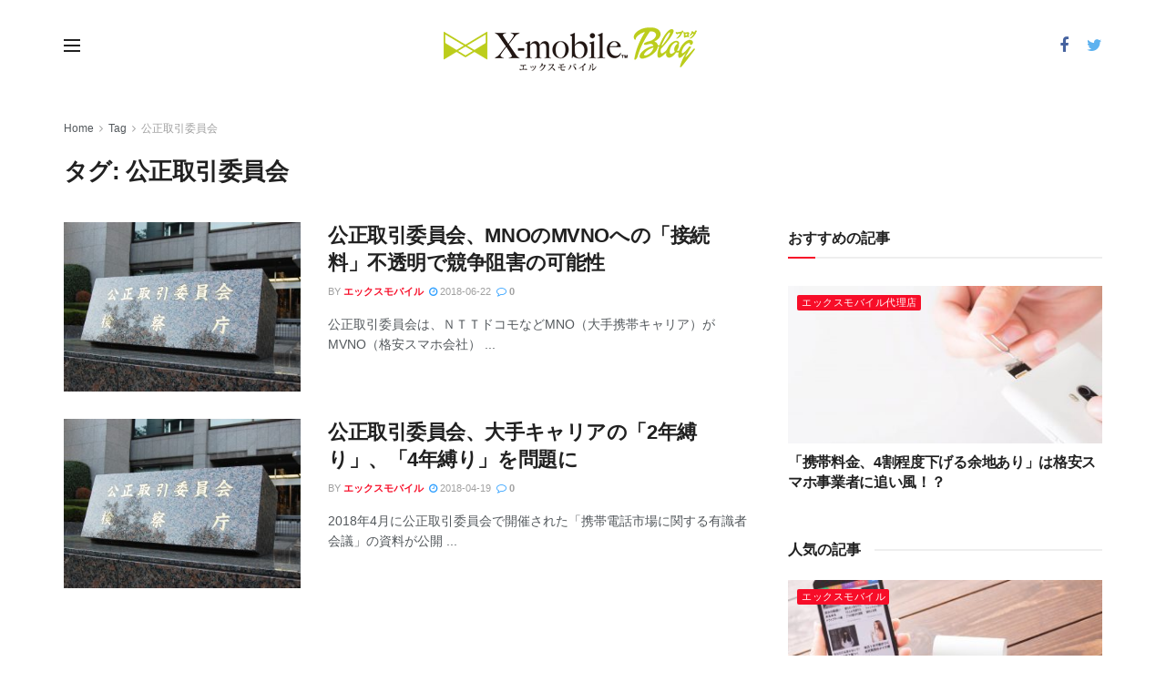

--- FILE ---
content_type: text/html; charset=UTF-8
request_url: https://blog.xmobile.ne.jp/tag/fair-trade-commission/
body_size: 13745
content:
<!doctype html>
<!--[if lt IE 7]> <html class="no-js lt-ie9 lt-ie8 lt-ie7" lang="ja"> <![endif]-->
<!--[if IE 7]>    <html class="no-js lt-ie9 lt-ie8" lang="ja"> <![endif]-->
<!--[if IE 8]>    <html class="no-js lt-ie9" lang="ja"> <![endif]-->
<!--[if IE 9]>    <html class="no-js lt-ie10" lang="ja"> <![endif]-->
<!--[if gt IE 8]><!--> <html class="no-js" lang="ja"> <!--<![endif]-->
<head>
<!-- Google Tag Manager -->
<script>(function(w,d,s,l,i){w[l]=w[l]||[];w[l].push({'gtm.start':new Date().getTime(),event:'gtm.js'});var f=d.getElementsByTagName(s)[0],j=d.createElement(s),dl=l!='dataLayer'?'&l='+l:'';j.async=true;j.src='https://www.googletagmanager.com/gtm.js?id='+i+dl;f.parentNode.insertBefore(j,f);})(window,document,'script','dataLayer','GTM-K4DJM89');</script>
<!-- End Google Tag Manager -->
    <meta http-equiv="Content-Type" content="text/html; charset=UTF-8"/>
    <meta name='viewport' content='width=device-width, initial-scale=1, user-scalable=yes'/>
    <link rel="profile" href="http://gmpg.org/xfn/11"/>
    <link rel="pingback" href="https://blog.xmobile.ne.jp/xmlrpc.php"/>
    <title>公正取引委員会 | エックスモバイルブログ</title>
<meta property="og:type" content="website">
<meta property="og:title" content="公正取引委員会 &#8211; エックスモバイルブログ">
<meta property="og:site_name" content="エックスモバイルブログ">
<meta property="og:url" content="https://blog.xmobile.ne.jp/tag/fair-trade-commission">
<meta name="twitter:card" content="summary">
<meta name="twitter:title" content="公正取引委員会 &#8211; エックスモバイルブログ">
<meta name="twitter:description" content="">
<meta name="twitter:url" content="https://blog.xmobile.ne.jp/tag/fair-trade-commission">
<meta name="twitter:site" content="https://twitter.com/Xmobile_support">
            <script type="text/javascript">var jnews_ajax_url='https://blog.xmobile.ne.jp/?ajax-request=jnews';</script>
            
<!-- All in One SEO Pack 2.10.1 by Michael Torbert of Semper Fi Web Design[1113,1147] -->
<meta name="robots" content="noindex,follow"/>

<link rel="canonical" href="https://blog.xmobile.ne.jp/tag/fair-trade-commission/"/>
<!-- /all in one seo pack -->
<link rel='dns-prefetch' href='//s0.wp.com'/>
<link rel='dns-prefetch' href='//secure.gravatar.com'/>
<link rel='dns-prefetch' href='//s.w.org'/>
<link rel="alternate" type="application/rss+xml" title="エックスモバイルブログ &raquo; フィード" href="https://blog.xmobile.ne.jp/feed/"/>
<link rel="alternate" type="application/rss+xml" title="エックスモバイルブログ &raquo; コメントフィード" href="https://blog.xmobile.ne.jp/comments/feed/"/>
<link rel="alternate" type="application/rss+xml" title="エックスモバイルブログ &raquo; 公正取引委員会 タグのフィード" href="https://blog.xmobile.ne.jp/tag/fair-trade-commission/feed/"/>
<!-- This site uses the Google Analytics by MonsterInsights plugin v7.10.0 - Using Analytics tracking - https://www.monsterinsights.com/ -->
<!-- Note: MonsterInsights is not currently configured on this site. The site owner needs to authenticate with Google Analytics in the MonsterInsights settings panel. -->
<!-- No UA code set -->
<!-- / Google Analytics by MonsterInsights -->
		<script type="text/javascript">window._wpemojiSettings={"baseUrl":"https:\/\/s.w.org\/images\/core\/emoji\/11\/72x72\/","ext":".png","svgUrl":"https:\/\/s.w.org\/images\/core\/emoji\/11\/svg\/","svgExt":".svg","source":{"concatemoji":"https:\/\/blog.xmobile.ne.jp\/wp-includes\/js\/wp-emoji-release.min.js?ver=4.9.26"}};!function(e,a,t){var n,r,o,i=a.createElement("canvas"),p=i.getContext&&i.getContext("2d");function s(e,t){var a=String.fromCharCode;p.clearRect(0,0,i.width,i.height),p.fillText(a.apply(this,e),0,0);e=i.toDataURL();return p.clearRect(0,0,i.width,i.height),p.fillText(a.apply(this,t),0,0),e===i.toDataURL()}function c(e){var t=a.createElement("script");t.src=e,t.defer=t.type="text/javascript",a.getElementsByTagName("head")[0].appendChild(t)}for(o=Array("flag","emoji"),t.supports={everything:!0,everythingExceptFlag:!0},r=0;r<o.length;r++)t.supports[o[r]]=function(e){if(!p||!p.fillText)return!1;switch(p.textBaseline="top",p.font="600 32px Arial",e){case"flag":return s([55356,56826,55356,56819],[55356,56826,8203,55356,56819])?!1:!s([55356,57332,56128,56423,56128,56418,56128,56421,56128,56430,56128,56423,56128,56447],[55356,57332,8203,56128,56423,8203,56128,56418,8203,56128,56421,8203,56128,56430,8203,56128,56423,8203,56128,56447]);case"emoji":return!s([55358,56760,9792,65039],[55358,56760,8203,9792,65039])}return!1}(o[r]),t.supports.everything=t.supports.everything&&t.supports[o[r]],"flag"!==o[r]&&(t.supports.everythingExceptFlag=t.supports.everythingExceptFlag&&t.supports[o[r]]);t.supports.everythingExceptFlag=t.supports.everythingExceptFlag&&!t.supports.flag,t.DOMReady=!1,t.readyCallback=function(){t.DOMReady=!0},t.supports.everything||(n=function(){t.readyCallback()},a.addEventListener?(a.addEventListener("DOMContentLoaded",n,!1),e.addEventListener("load",n,!1)):(e.attachEvent("onload",n),a.attachEvent("onreadystatechange",function(){"complete"===a.readyState&&t.readyCallback()})),(n=t.source||{}).concatemoji?c(n.concatemoji):n.wpemoji&&n.twemoji&&(c(n.twemoji),c(n.wpemoji)))}(window,document,window._wpemojiSettings);</script>
		<style type="text/css">img.wp-smiley,img.emoji{display:inline!important;border:none!important;box-shadow:none!important;height:1em!important;width:1em!important;margin:0 .07em!important;vertical-align:-.1em!important;background:none!important;padding:0!important}</style>
<link rel='stylesheet' id='contact-form-7-css' href='https://blog.xmobile.ne.jp/wp-content/plugins/contact-form-7/includes/css/styles.css?ver=5.1.1' type='text/css' media='all'/>
<link rel='stylesheet' id='toc-screen-css' href='https://blog.xmobile.ne.jp/wp-content/plugins/table-of-contents-plus/screen.min.css?ver=1509' type='text/css' media='all'/>
<link rel='stylesheet' id='wpt-twitter-feed-css' href='https://blog.xmobile.ne.jp/wp-content/plugins/wp-to-twitter/css/twitter-feed.css?ver=4.9.26' type='text/css' media='all'/>
<link rel='stylesheet' id='jnews-parent-style-css' href='https://blog.xmobile.ne.jp/wp-content/themes/jnews/style.css?ver=4.9.26' type='text/css' media='all'/>
<link rel='stylesheet' id='mediaelement-css' href='https://blog.xmobile.ne.jp/wp-includes/js/mediaelement/mediaelementplayer-legacy.min.css?ver=4.2.6-78496d1' type='text/css' media='all'/>
<link rel='stylesheet' id='wp-mediaelement-css' href='https://blog.xmobile.ne.jp/wp-includes/js/mediaelement/wp-mediaelement.min.css?ver=4.9.26' type='text/css' media='all'/>
<link rel='stylesheet' id='jnews-frontend-css' href='https://blog.xmobile.ne.jp/wp-content/themes/jnews/assets/dist/frontend.min.css?ver=1.0.0' type='text/css' media='all'/>
<link rel='stylesheet' id='jnews-style-css' href='https://blog.xmobile.ne.jp/wp-content/themes/xmobile-blog/style.css?ver=1.0.0' type='text/css' media='all'/>
<link rel='stylesheet' id='jnews-scheme-css' href='https://blog.xmobile.ne.jp/wp-content/themes/jnews/data/import/viral/scheme.css?ver=1.0.0' type='text/css' media='all'/>
<link rel='stylesheet' id='jnews-dynamic-style-css' href='https://blog.xmobile.ne.jp/wp-content/uploads/jnews/jnews-WKbFOwehvD.css?ver=4.9.26' type='text/css' media='all'/>
<link rel='stylesheet' id='jetpack_css-css' href='https://blog.xmobile.ne.jp/wp-content/plugins/jetpack/css/jetpack.css?ver=6.9.4' type='text/css' media='all'/>
<script type='text/javascript' src='https://blog.xmobile.ne.jp/wp-includes/js/jquery/jquery.js?ver=1.12.4'></script>
<script type='text/javascript' src='https://blog.xmobile.ne.jp/wp-includes/js/jquery/jquery-migrate.min.js?ver=1.4.1'></script>
<script type='text/javascript'>var mejsL10n={"language":"ja","strings":{"mejs.install-flash":"\u3054\u5229\u7528\u306e\u30d6\u30e9\u30a6\u30b6\u30fc\u306f Flash Player \u304c\u7121\u52b9\u306b\u306a\u3063\u3066\u3044\u308b\u304b\u3001\u30a4\u30f3\u30b9\u30c8\u30fc\u30eb\u3055\u308c\u3066\u3044\u307e\u305b\u3093\u3002Flash Player \u30d7\u30e9\u30b0\u30a4\u30f3\u3092\u6709\u52b9\u306b\u3059\u308b\u304b\u3001\u6700\u65b0\u30d0\u30fc\u30b8\u30e7\u30f3\u3092 https:\/\/get.adobe.com\/jp\/flashplayer\/ \u304b\u3089\u30a4\u30f3\u30b9\u30c8\u30fc\u30eb\u3057\u3066\u304f\u3060\u3055\u3044\u3002","mejs.fullscreen-off":"\u30d5\u30eb\u30b9\u30af\u30ea\u30fc\u30f3\u3092\u30aa\u30d5","mejs.fullscreen-on":"\u30d5\u30eb\u30b9\u30af\u30ea\u30fc\u30f3","mejs.download-video":"\u52d5\u753b\u3092\u30c0\u30a6\u30f3\u30ed\u30fc\u30c9","mejs.fullscreen":"\u30d5\u30eb\u30b9\u30af\u30ea\u30fc\u30f3","mejs.time-jump-forward":["1\u79d2\u9032\u3080","%1\u79d2\u9032\u3080"],"mejs.loop":"\u30eb\u30fc\u30d7\u5207\u308a\u66ff\u3048","mejs.play":"\u518d\u751f","mejs.pause":"\u505c\u6b62","mejs.close":"\u9589\u3058\u308b","mejs.time-slider":"\u30bf\u30a4\u30e0\u30b9\u30e9\u30a4\u30c0\u30fc","mejs.time-help-text":"1\u79d2\u9032\u3080\u306b\u306f\u5de6\u53f3\u77e2\u5370\u30ad\u30fc\u3092\u300110\u79d2\u9032\u3080\u306b\u306f\u4e0a\u4e0b\u77e2\u5370\u30ad\u30fc\u3092\u4f7f\u3063\u3066\u304f\u3060\u3055\u3044\u3002","mejs.time-skip-back":["1\u79d2\u623b\u308b","%1\u79d2\u623b\u308b"],"mejs.captions-subtitles":"\u30ad\u30e3\u30d7\u30b7\u30e7\u30f3\/\u5b57\u5e55","mejs.captions-chapters":"\u30c1\u30e3\u30d7\u30bf\u30fc","mejs.none":"\u306a\u3057","mejs.mute-toggle":"\u30df\u30e5\u30fc\u30c8\u5207\u308a\u66ff\u3048","mejs.volume-help-text":"\u30dc\u30ea\u30e5\u30fc\u30e0\u8abf\u7bc0\u306b\u306f\u4e0a\u4e0b\u77e2\u5370\u30ad\u30fc\u3092\u4f7f\u3063\u3066\u304f\u3060\u3055\u3044\u3002","mejs.unmute":"\u30df\u30e5\u30fc\u30c8\u89e3\u9664","mejs.mute":"\u30df\u30e5\u30fc\u30c8","mejs.volume-slider":"\u30dc\u30ea\u30e5\u30fc\u30e0\u30b9\u30e9\u30a4\u30c0\u30fc","mejs.video-player":"\u52d5\u753b\u30d7\u30ec\u30fc\u30e4\u30fc","mejs.audio-player":"\u97f3\u58f0\u30d7\u30ec\u30fc\u30e4\u30fc","mejs.ad-skip":"\u5e83\u544a\u3092\u30b9\u30ad\u30c3\u30d7","mejs.ad-skip-info":["1\u79d2\u5f8c\u306b\u30b9\u30ad\u30c3\u30d7","%1\u79d2\u5f8c\u306b\u30b9\u30ad\u30c3\u30d7"],"mejs.source-chooser":"\u30bd\u30fc\u30b9\u306e\u9078\u629e","mejs.stop":"\u505c\u6b62","mejs.speed-rate":"\u901f\u5ea6\u7387","mejs.live-broadcast":"\u751f\u653e\u9001","mejs.afrikaans":"\u30a2\u30d5\u30ea\u30ab\u30fc\u30f3\u30b9\u8a9e","mejs.albanian":"\u30a2\u30eb\u30d0\u30cb\u30a2\u8a9e","mejs.arabic":"\u30a2\u30e9\u30d3\u30a2\u8a9e","mejs.belarusian":"\u30d9\u30e9\u30eb\u30fc\u30b7\u8a9e","mejs.bulgarian":"\u30d6\u30eb\u30ac\u30ea\u30a2\u8a9e","mejs.catalan":"\u30ab\u30bf\u30ed\u30cb\u30a2\u8a9e","mejs.chinese":"\u4e2d\u56fd\u8a9e","mejs.chinese-simplified":"\u4e2d\u56fd\u8a9e (\u7c21\u4f53\u5b57)","mejs.chinese-traditional":"\u4e2d\u56fd\u8a9e (\u7e41\u4f53\u5b57)","mejs.croatian":"\u30af\u30ed\u30a2\u30c1\u30a2\u8a9e","mejs.czech":"\u30c1\u30a7\u30b3\u8a9e","mejs.danish":"\u30c7\u30f3\u30de\u30fc\u30af\u8a9e","mejs.dutch":"\u30aa\u30e9\u30f3\u30c0\u8a9e","mejs.english":"\u82f1\u8a9e","mejs.estonian":"\u30a8\u30b9\u30c8\u30cb\u30a2\u8a9e","mejs.filipino":"\u30d5\u30a3\u30ea\u30d4\u30f3\u8a9e","mejs.finnish":"\u30d5\u30a3\u30f3\u30e9\u30f3\u30c9\u8a9e","mejs.french":"\u30d5\u30e9\u30f3\u30b9\u8a9e","mejs.galician":"\u30ac\u30ea\u30b7\u30a2\u8a9e","mejs.german":"\u30c9\u30a4\u30c4\u8a9e","mejs.greek":"\u30ae\u30ea\u30b7\u30e3\u8a9e","mejs.haitian-creole":"\u30cf\u30a4\u30c1\u8a9e","mejs.hebrew":"\u30d8\u30d6\u30e9\u30a4\u8a9e","mejs.hindi":"\u30d2\u30f3\u30c7\u30a3\u30fc\u8a9e","mejs.hungarian":"\u30cf\u30f3\u30ac\u30ea\u30fc\u8a9e","mejs.icelandic":"\u30a2\u30a4\u30b9\u30e9\u30f3\u30c9\u8a9e","mejs.indonesian":"\u30a4\u30f3\u30c9\u30cd\u30b7\u30a2\u8a9e","mejs.irish":"\u30a2\u30a4\u30eb\u30e9\u30f3\u30c9\u8a9e","mejs.italian":"\u30a4\u30bf\u30ea\u30a2\u8a9e","mejs.japanese":"\u65e5\u672c\u8a9e","mejs.korean":"\u97d3\u56fd\u8a9e","mejs.latvian":"\u30e9\u30c8\u30d3\u30a2\u8a9e","mejs.lithuanian":"\u30ea\u30c8\u30a2\u30cb\u30a2\u8a9e","mejs.macedonian":"\u30de\u30b1\u30c9\u30cb\u30a2\u8a9e","mejs.malay":"\u30de\u30ec\u30fc\u8a9e","mejs.maltese":"\u30de\u30eb\u30bf\u8a9e","mejs.norwegian":"\u30ce\u30eb\u30a6\u30a7\u30fc\u8a9e","mejs.persian":"\u30da\u30eb\u30b7\u30a2\u8a9e","mejs.polish":"\u30dd\u30fc\u30e9\u30f3\u30c9\u8a9e","mejs.portuguese":"\u30dd\u30eb\u30c8\u30ac\u30eb\u8a9e","mejs.romanian":"\u30eb\u30fc\u30de\u30cb\u30a2\u8a9e","mejs.russian":"\u30ed\u30b7\u30a2\u8a9e","mejs.serbian":"\u30bb\u30eb\u30d3\u30a2\u8a9e","mejs.slovak":"\u30b9\u30ed\u30d0\u30ad\u30a2\u8a9e","mejs.slovenian":"\u30b9\u30ed\u30d9\u30cb\u30a2\u8a9e","mejs.spanish":"\u30b9\u30da\u30a4\u30f3\u8a9e","mejs.swahili":"\u30b9\u30ef\u30d2\u30ea\u8a9e","mejs.swedish":"\u30b9\u30a6\u30a7\u30fc\u30c7\u30f3\u8a9e","mejs.tagalog":"\u30bf\u30ac\u30ed\u30b0\u8a9e","mejs.thai":"\u30bf\u30a4\u8a9e","mejs.turkish":"\u30c8\u30eb\u30b3\u8a9e","mejs.ukrainian":"\u30a6\u30af\u30e9\u30a4\u30ca\u8a9e","mejs.vietnamese":"\u30d9\u30c8\u30ca\u30e0\u8a9e","mejs.welsh":"\u30a6\u30a7\u30fc\u30eb\u30ba\u8a9e","mejs.yiddish":"\u30a4\u30c7\u30a3\u30c3\u30b7\u30e5\u8a9e"}};</script>
<script type='text/javascript' src='https://blog.xmobile.ne.jp/wp-includes/js/mediaelement/mediaelement-and-player.min.js?ver=4.2.6-78496d1'></script>
<script type='text/javascript' src='https://blog.xmobile.ne.jp/wp-includes/js/mediaelement/mediaelement-migrate.min.js?ver=4.9.26'></script>
<script type='text/javascript'>//<![CDATA[
var _wpmejsSettings={"pluginPath":"\/wp-includes\/js\/mediaelement\/","classPrefix":"mejs-","stretching":"responsive"};
//]]></script>
<link rel='https://api.w.org/' href='https://blog.xmobile.ne.jp/wp-json/'/>
<link rel="EditURI" type="application/rsd+xml" title="RSD" href="https://blog.xmobile.ne.jp/xmlrpc.php?rsd"/>
<link rel="wlwmanifest" type="application/wlwmanifest+xml" href="https://blog.xmobile.ne.jp/wp-includes/wlwmanifest.xml"/> 
<meta name="generator" content="WordPress 4.9.26"/>
<style type="text/css">div#toc_container{width:100%}</style>
<link rel='dns-prefetch' href='//v0.wordpress.com'/>
<style type='text/css'>img#wpstats{display:none}</style><meta name="generator" content="Powered by WPBakery Page Builder - drag and drop page builder for WordPress."/>
<!--[if lte IE 9]><link rel="stylesheet" type="text/css" href="https://blog.xmobile.ne.jp/wp-content/plugins/js_composer/assets/css/vc_lte_ie9.min.css" media="screen"><![endif]--><script type='application/ld+json'>{"@context":"http:\/\/schema.org","@type":"WebSite","@id":"https:\/\/blog.xmobile.ne.jp\/#website","url":"https:\/\/blog.xmobile.ne.jp\/","name":"","potentialAction":{"@type":"SearchAction","target":"https:\/\/blog.xmobile.ne.jp\/?s={search_term_string}","query-input":"required name=search_term_string"}}</script>
<link rel="icon" href="https://s3-ap-northeast-1.amazonaws.com/blog.xmobile.ne.jp/wp-content/uploads/2018/02/09204206/cropped-icon-32x32.png" sizes="32x32"/>
<link rel="icon" href="https://s3-ap-northeast-1.amazonaws.com/blog.xmobile.ne.jp/wp-content/uploads/2018/02/09204206/cropped-icon-192x192.png" sizes="192x192"/>
<link rel="apple-touch-icon-precomposed" href="https://s3-ap-northeast-1.amazonaws.com/blog.xmobile.ne.jp/wp-content/uploads/2018/02/09204206/cropped-icon-180x180.png"/>
<meta name="msapplication-TileImage" content="https://s3-ap-northeast-1.amazonaws.com/blog.xmobile.ne.jp/wp-content/uploads/2018/02/09204206/cropped-icon-270x270.png"/>
			<style type="text/css" id="wp-custom-css">.entry-content table{color:#000}</style>
		<noscript><style type="text/css">.wpb_animate_when_almost_visible{opacity:1}</style></noscript></head>
<body class="archive tag tag-fair-trade-commission tag-89 jnews jsc_normal wpb-js-composer js-comp-ver-5.4.7 vc_responsive">
<!-- Google Tag Manager (noscript) -->
<noscript><iframe src="https://www.googletagmanager.com/ns.html?id=GTM-K4DJM89" height="0" width="0" style="display:none;visibility:hidden"></iframe></noscript>
<!-- End Google Tag Manager (noscript) -->

    

    <div class="jeg_ad jeg_ad_top jnews_header_top_ads">
        <div class='ads-wrapper  '></div>    </div>

    <!-- The Main Wrapper
    ============================================= -->
    <div class="jeg_viewport">

        
        <div class="jeg_header_wrapper">
            <div class="jeg_header_instagram_wrapper">
    </div>

<!-- HEADER -->
<div class="jeg_header normal">
    <div class="jeg_midbar jeg_container normal">
    <div class="container">
        <div class="jeg_nav_row">
            
                <div class="jeg_nav_col jeg_nav_left jeg_nav_normal">
                    <div class="item_wrap jeg_nav_alignleft">
                        <div class="jeg_nav_item jeg_nav_icon">
    <a href="#" class="toggle_btn jeg_mobile_toggle">
    	<span></span><span></span><span></span>
    </a>
</div>                    </div>
                </div>

                
                <div class="jeg_nav_col jeg_nav_center jeg_nav_grow">
                    <div class="item_wrap jeg_nav_aligncenter">
                        <div class="jeg_nav_item jeg_logo jeg_desktop_logo">
			<div class="site-title">
	    	<a href="https://blog.xmobile.ne.jp/" style="padding: 0 0 0 0;">
	    	    <img src="https://s3-ap-northeast-1.amazonaws.com/blog.xmobile.ne.jp/wp-content/uploads/2018/02/09213543/blog-logo.png" srcset="https://s3-ap-northeast-1.amazonaws.com/blog.xmobile.ne.jp/wp-content/uploads/2018/02/09213543/blog-logo.png 1x, https://s3-ap-northeast-1.amazonaws.com/blog.xmobile.ne.jp/wp-content/uploads/2018/02/09213525/blog-logo%402x1.png 2x" alt="エックスモバイルブログ">	    	</a>
	    </div>
	</div>                    </div>
                </div>

                
                <div class="jeg_nav_col jeg_nav_right jeg_nav_normal">
                    <div class="item_wrap jeg_nav_aligncenter">
                        <div class="jeg_nav_item socials_widget jeg_social_icon_block nobg">
    <a href="https://www.facebook.com/Japan.X.Mobile/" target='_blank' class="jeg_facebook"><i class="fa fa-facebook"></i> </a><a href="https://twitter.com/Xmobile_support" target='_blank' class="jeg_twitter"><i class="fa fa-twitter"></i> </a></div>                    </div>
                </div>

                        </div>
    </div>
</div></div><!-- /.jeg_header -->        </div>

        <div class="jeg_header_sticky">
            <div class="sticky_blankspace"></div>
<div class="jeg_header normal">
    <div class="jeg_container">
        <div data-mode="scroll" class="jeg_stickybar jeg_navbar jeg_navbar_wrapper jeg_navbar_normal jeg_navbar_normal">
            <div class="container">
    <div class="jeg_nav_row">
        
            <div class="jeg_nav_col jeg_nav_left jeg_nav_grow">
                <div class="item_wrap jeg_nav_alignleft">
                    <div class="jeg_nav_item jeg_mainmenu_wrap"><ul class="jeg_menu jeg_main_menu jeg_menu_style_1"><li id="menu-item-56" class="menu-item menu-item-type-post_type menu-item-object-page menu-item-home menu-item-56 bgnav"><a href="https://blog.xmobile.ne.jp/">Home</a></li>
<li id="menu-item-673" class="menu-item menu-item-type-taxonomy menu-item-object-category menu-item-673 bgnav"><a href="https://blog.xmobile.ne.jp/category/communications-news/">通信系ニュース</a></li>
<li id="menu-item-1117" class="menu-item menu-item-type-taxonomy menu-item-object-category menu-item-1117 bgnav"><a href="https://blog.xmobile.ne.jp/category/x-mobile/">エックスモバイル</a></li>
<li id="menu-item-79" class="menu-item menu-item-type-taxonomy menu-item-object-category menu-item-79 bgnav"><a href="https://blog.xmobile.ne.jp/category/agency/">エックスモバイル代理店</a></li>
</ul></div>                </div>
            </div>

            
            <div class="jeg_nav_col jeg_nav_center jeg_nav_normal">
                <div class="item_wrap jeg_nav_aligncenter">
                                    </div>
            </div>

            
            <div class="jeg_nav_col jeg_nav_right jeg_nav_normal">
                <div class="item_wrap jeg_nav_alignright">
                    <!-- Search Icon -->
<div class="jeg_nav_item jeg_search_wrapper search_icon jeg_search_popup_expand">
    <a href="#" class="jeg_search_toggle"><i class="fa fa-search"></i></a>
    <form action="https://blog.xmobile.ne.jp/" method="get" class="jeg_search_form" target="_top">
    <input name="s" class="jeg_search_input" placeholder="Search..." type="text" value="" autocomplete="off">
    <button type="submit" class="jeg_search_button btn"><i class="fa fa-search"></i></button>
</form>
<!-- jeg_search_hide with_result no_result -->
<div class="jeg_search_result jeg_search_hide with_result">
    <div class="search-result-wrapper">
    </div>
    <div class="search-link search-noresult">
        No Result    </div>
    <div class="search-link search-all-button">
        <i class="fa fa-search"></i> View All Result    </div>
</div></div>                </div>
            </div>

                </div>
</div>        </div>
    </div>
</div>
        </div>

        <div class="jeg_navbar_mobile_wrapper">
            <div class="jeg_navbar_mobile" data-mode="scroll">
    <div class="jeg_mobile_bottombar jeg_mobile_midbar jeg_container normal">
    <div class="container">
        <div class="jeg_nav_row">
            
                <div class="jeg_nav_col jeg_nav_left jeg_nav_normal">
                    <div class="item_wrap jeg_nav_alignleft">
                        <div class="jeg_nav_item">
    <a href="#" class="toggle_btn jeg_mobile_toggle"><i class="fa fa-bars"></i></a>
</div>                    </div>
                </div>

                
                <div class="jeg_nav_col jeg_nav_center jeg_nav_grow">
                    <div class="item_wrap jeg_nav_aligncenter">
                        <div class="jeg_nav_item jeg_mobile_logo">
			<div class="site-title">
	    	<a href="https://blog.xmobile.ne.jp/">
		        <img src="https://s3-ap-northeast-1.amazonaws.com/blog.xmobile.ne.jp/wp-content/uploads/2018/02/09213543/blog-logo.png" srcset="https://s3-ap-northeast-1.amazonaws.com/blog.xmobile.ne.jp/wp-content/uploads/2018/02/09213543/blog-logo.png 1x, https://s3-ap-northeast-1.amazonaws.com/blog.xmobile.ne.jp/wp-content/uploads/2018/02/09212938/blog-logo%402x.png 2x" alt="エックスモバイルブログ">		    </a>
	    </div>
	</div>                    </div>
                </div>

                
                <div class="jeg_nav_col jeg_nav_right jeg_nav_normal">
                    <div class="item_wrap jeg_nav_alignright">
                        <div class="jeg_nav_item jeg_search_wrapper jeg_search_popup_expand">
    <a href="#" class="jeg_search_toggle"><i class="fa fa-search"></i></a>
	<form action="https://blog.xmobile.ne.jp/" method="get" class="jeg_search_form" target="_top">
    <input name="s" class="jeg_search_input" placeholder="Search..." type="text" value="" autocomplete="off">
    <button type="submit" class="jeg_search_button btn"><i class="fa fa-search"></i></button>
</form>
<!-- jeg_search_hide with_result no_result -->
<div class="jeg_search_result jeg_search_hide with_result">
    <div class="search-result-wrapper">
    </div>
    <div class="search-link search-noresult">
        No Result    </div>
    <div class="search-link search-all-button">
        <i class="fa fa-search"></i> View All Result    </div>
</div></div>                    </div>
                </div>

                        </div>
    </div>
</div></div>
<div class="sticky_blankspace" style="height: 60px;"></div>        </div>

<div class="jeg_main ">
    <div class="jeg_container">
        <div class="jeg_content">
            <div class="jeg_section">
                <div class="container">

                    <div class="jeg_ad jeg_archive jnews_archive_above_content_ads "><div class='ads-wrapper  '></div></div>
                    <div class="jeg_archive_header">
                                                    <div class="jeg_breadcrumbs jeg_breadcrumb_container">
                                <div id="breadcrumbs"><span class="">
                <a href="https://blog.xmobile.ne.jp">Home</a>
            </span><i class="fa fa-angle-right"></i><span class="">
                <a href="">Tag</a>
            </span><i class="fa fa-angle-right"></i><span class="breadcrumb_last_link">
                <a href="https://blog.xmobile.ne.jp/tag/fair-trade-commission/">公正取引委員会</a>
            </span></div>                            </div>
                                                
                        <h1 class="jeg_archive_title">タグ: 公正取引委員会</h1>                                            </div>

                    <div class="jeg_cat_content row">
                        <div class="jeg_main_content col-sm-8">
                            <div class="jnews_archive_content_wrapper">
                                <div class="jeg_postblock_3 jeg_postblock jeg_col_2o3">
                <div class="jeg_block_container">
                    <div class="jeg_posts jeg_load_more_flag">
                <article class="jeg_post jeg_pl_md_2 post-1018 post type-post status-publish format-standard has-post-thumbnail hentry category-communications-news tag-mno tag-mvno tag-fair-trade-commission tag-connection-fee tag-competition-inhibition">
                <div class="jeg_thumb">
                    
                    <a href="https://blog.xmobile.ne.jp/communications-news/fair-trade-commission-mno-mvno-connection-fee-opacity/"><div class="thumbnail-container animate-lazy  size-715 "><img width="350" height="250" src="https://blog.xmobile.ne.jp/wp-content/themes/jnews/assets/img/jeg-empty.png" class="attachment-jnews-350x250 size-jnews-350x250 lazyload wp-post-image" alt="公正取引委員会" data-src="https://s3-ap-northeast-1.amazonaws.com/blog.xmobile.ne.jp/wp-content/uploads/2018/04/19161900/Fair-Trade-Commission-350x250.jpg" data-sizes="auto" data-srcset="https://s3-ap-northeast-1.amazonaws.com/blog.xmobile.ne.jp/wp-content/uploads/2018/04/19161900/Fair-Trade-Commission-350x250.jpg 350w, https://s3-ap-northeast-1.amazonaws.com/blog.xmobile.ne.jp/wp-content/uploads/2018/04/19161900/Fair-Trade-Commission-120x86.jpg 120w, https://s3-ap-northeast-1.amazonaws.com/blog.xmobile.ne.jp/wp-content/uploads/2018/04/19161900/Fair-Trade-Commission-750x536.jpg 750w, https://s3-ap-northeast-1.amazonaws.com/blog.xmobile.ne.jp/wp-content/uploads/2018/04/19161900/Fair-Trade-Commission-1140x815.jpg 1140w" data-expand="700"/></div></a>
                </div>
                <div class="jeg_postblock_content">
                    <h3 class="jeg_post_title">
                        <a href="https://blog.xmobile.ne.jp/communications-news/fair-trade-commission-mno-mvno-connection-fee-opacity/">公正取引委員会、MNOのMVNOへの「接続料」不透明で競争阻害の可能性</a>
                    </h3>
                    <div class="jeg_post_meta"><div class="jeg_meta_author"><span class="by">by</span> <a href="https://blog.xmobile.ne.jp/author/miyagawa/">エックスモバイル</a></div><div class="jeg_meta_date"><a href="https://blog.xmobile.ne.jp/communications-news/fair-trade-commission-mno-mvno-connection-fee-opacity/"><i class="fa fa-clock-o"></i> 2018-06-22</a></div><div class="jeg_meta_comment"><a href="https://blog.xmobile.ne.jp/communications-news/fair-trade-commission-mno-mvno-connection-fee-opacity/#respond"><i class="fa fa-comment-o"></i> 0</a></div></div>
                    <div class="jeg_post_excerpt">
                        <p>公正取引委員会は、ＮＴＴドコモなどMNO（大手携帯キャリア）がMVNO（格安スマホ会社） ...</p>
                    </div>
                </div>
            </article><article class="jeg_post jeg_pl_md_2 post-722 post type-post status-publish format-standard has-post-thumbnail hentry category-communications-news tag-two-year-contract tag-four-year-contract tag-fair-trade-commission">
                <div class="jeg_thumb">
                    
                    <a href="https://blog.xmobile.ne.jp/communications-news/fair-trade-commission-two-four-year-contract/"><div class="thumbnail-container animate-lazy  size-715 "><img width="350" height="250" src="https://blog.xmobile.ne.jp/wp-content/themes/jnews/assets/img/jeg-empty.png" class="attachment-jnews-350x250 size-jnews-350x250 lazyload wp-post-image" alt="公正取引委員会" data-src="https://s3-ap-northeast-1.amazonaws.com/blog.xmobile.ne.jp/wp-content/uploads/2018/04/19161900/Fair-Trade-Commission-350x250.jpg" data-sizes="auto" data-srcset="https://s3-ap-northeast-1.amazonaws.com/blog.xmobile.ne.jp/wp-content/uploads/2018/04/19161900/Fair-Trade-Commission-350x250.jpg 350w, https://s3-ap-northeast-1.amazonaws.com/blog.xmobile.ne.jp/wp-content/uploads/2018/04/19161900/Fair-Trade-Commission-120x86.jpg 120w, https://s3-ap-northeast-1.amazonaws.com/blog.xmobile.ne.jp/wp-content/uploads/2018/04/19161900/Fair-Trade-Commission-750x536.jpg 750w, https://s3-ap-northeast-1.amazonaws.com/blog.xmobile.ne.jp/wp-content/uploads/2018/04/19161900/Fair-Trade-Commission-1140x815.jpg 1140w" data-expand="700"/></div></a>
                </div>
                <div class="jeg_postblock_content">
                    <h3 class="jeg_post_title">
                        <a href="https://blog.xmobile.ne.jp/communications-news/fair-trade-commission-two-four-year-contract/">公正取引委員会、大手キャリアの「2年縛り」、「4年縛り」を問題に</a>
                    </h3>
                    <div class="jeg_post_meta"><div class="jeg_meta_author"><span class="by">by</span> <a href="https://blog.xmobile.ne.jp/author/miyagawa/">エックスモバイル</a></div><div class="jeg_meta_date"><a href="https://blog.xmobile.ne.jp/communications-news/fair-trade-commission-two-four-year-contract/"><i class="fa fa-clock-o"></i> 2018-04-19</a></div><div class="jeg_meta_comment"><a href="https://blog.xmobile.ne.jp/communications-news/fair-trade-commission-two-four-year-contract/#respond"><i class="fa fa-comment-o"></i> 0</a></div></div>
                    <div class="jeg_post_excerpt">
                        <p>2018年4月に公正取引委員会で開催された「携帯電話市場に関する有識者会議」の資料が公開 ...</p>
                    </div>
                </div>
            </article>
            </div>
                </div>
            </div>                            </div>

                                                    </div>
	                    <div class="jeg_sidebar left jeg_sticky_sidebar col-sm-4">
    <div class="widget widget_jnews_module_block_9" id="jnews_module_block_9-3"><div class="jeg_postblock_9 jeg_postblock jeg_module_hook jeg_pagination_disable jeg_col_1o3 jnews_module_1018_0_6976aec7d5739  normal" data-unique="jnews_module_1018_0_6976aec7d5739">
                <div class="jeg_block_heading jeg_block_heading_6 jeg_subcat_right">
                    <h3 class="jeg_block_title"><span>おすすめの記事</span></h3>
                    
                </div>
                <div class="jeg_block_container">
                
                <div class="jeg_posts_wrap">
                <div class="jeg_posts jeg_load_more_flag">
                    <article class="jeg_post jeg_pl_md_1 post-1748 post type-post status-publish format-standard has-post-thumbnail hentry category-agency tag-496 tag-to-lower tag-space tag-mobile-fee tag-cheap-smartphone-business-operator tag-tail-wind">
                <div class="jeg_thumb">
                    
                    <a href="https://blog.xmobile.ne.jp/agency/mobile-fee-room-lower-about-40boost-cheap-smartphone-operators/"><div class="thumbnail-container animate-lazy  size-500 "><img width="360" height="180" src="https://blog.xmobile.ne.jp/wp-content/themes/jnews/assets/img/jeg-empty.png" class="attachment-jnews-360x180 size-jnews-360x180 lazyload wp-post-image" alt="SIM交換" data-src="https://s3-ap-northeast-1.amazonaws.com/blog.xmobile.ne.jp/wp-content/uploads/2018/12/21130423/SIM-change-360x180.jpg" data-sizes="auto" data-srcset="https://s3-ap-northeast-1.amazonaws.com/blog.xmobile.ne.jp/wp-content/uploads/2018/12/21130423/SIM-change-360x180.jpg 360w, https://s3-ap-northeast-1.amazonaws.com/blog.xmobile.ne.jp/wp-content/uploads/2018/12/21130423/SIM-change-750x375.jpg 750w, https://s3-ap-northeast-1.amazonaws.com/blog.xmobile.ne.jp/wp-content/uploads/2018/12/21130423/SIM-change-1140x570.jpg 1140w" data-expand="700"/></div></a>
                    <div class="jeg_post_category">
                        <span><a href="https://blog.xmobile.ne.jp/category/agency/" class="category-agency">エックスモバイル代理店</a></span>
                    </div>
                </div>
                <div class="jeg_postblock_content">
                    <h3 class="jeg_post_title">
                        <a href="https://blog.xmobile.ne.jp/agency/mobile-fee-room-lower-about-40boost-cheap-smartphone-operators/">「携帯料金、4割程度下げる余地あり」は格安スマホ事業者に追い風！？</a>
                    </h3>
                    <div class="jeg_post_meta"><div class="jeg_meta_date"><a href="https://blog.xmobile.ne.jp/agency/mobile-fee-room-lower-about-40boost-cheap-smartphone-operators/"><i class="fa fa-clock-o"></i> 2018-12-21</a></div></div>
                </div>
            </article>
                </div>
            </div>
                <div class='module-overlay'>
                <div class='preloader_type preloader_dot'>
                    <div class="module-preloader jeg_preloader dot">
                        <span></span><span></span><span></span>
                    </div>
                    <div class="module-preloader jeg_preloader circle">
                        <div class="jnews_preloader_circle_outer">
                            <div class="jnews_preloader_circle_inner"></div>
                        </div>
                    </div>
                    <div class="module-preloader jeg_preloader square">
                        <div class="jeg_square"><div class="jeg_square_inner"></div></div>
                    </div>
                </div>
            </div>
            </div>
            <div class="jeg_block_navigation">
                <div class='navigation_overlay'><div class='module-preloader jeg_preloader'><span></span><span></span><span></span></div></div>
                
                
            </div>
                
                <script>var jnews_module_1018_0_6976aec7d5739={"header_icon":"","first_title":"\u304a\u3059\u3059\u3081\u306e\u8a18\u4e8b","second_title":"","url":"","header_type":"heading_6","header_background":"","header_secondary_background":"","header_text_color":"","header_line_color":"","header_accent_color":"","header_filter_category":"","header_filter_author":"","header_filter_tag":"","header_filter_text":"All","post_type":"post","content_type":"all","number_post":"1","post_offset":"0","unique_content":"disable","include_post":"1748","exclude_post":"","include_category":"","exclude_category":"","include_author":"","include_tag":"","exclude_tag":"","sort_by":"latest","date_format":"default","date_format_custom":"Y\/m\/d","pagination_mode":"disable","pagination_number_post":"1","pagination_scroll_limit":"0","scheme":"normal","column_width":"auto","title_color":"","accent_color":"","alt_color":"","excerpt_color":"","css":"","paged":1,"column_class":"jeg_col_1o3","class":"jnews_block_9"};</script>
            </div></div><div class="widget widget_jnews_module_block_9" id="jnews_module_block_9-1"><div class="jeg_postblock_9 jeg_postblock jeg_module_hook jeg_pagination_disable jeg_col_1o3 jnews_module_1018_1_6976aec7d61d4  normal" data-unique="jnews_module_1018_1_6976aec7d61d4">
                <div class="jeg_block_heading jeg_block_heading_5 jeg_subcat_right">
                    <h3 class="jeg_block_title"><span>人気の記事</span></h3>
                    
                </div>
                <div class="jeg_block_container">
                
                <div class="jeg_posts_wrap">
                <div class="jeg_posts jeg_load_more_flag">
                    <article class="jeg_post jeg_pl_md_1 post-277 post type-post status-publish format-standard has-post-thumbnail hentry category-x-mobile tag-x-mobile tag-xmobile tag-kuchikomi tag-evaluation tag-reputation tag-communication-speed tag-speed tag-slow">
                <div class="jeg_thumb">
                    
                    <a href="https://blog.xmobile.ne.jp/x-mobile/x-mobile-slow-telegraph-speed-word-of-mouth-evaluation/"><div class="thumbnail-container animate-lazy  size-500 "><img width="360" height="180" src="https://blog.xmobile.ne.jp/wp-content/themes/jnews/assets/img/jeg-empty.png" class="attachment-jnews-360x180 size-jnews-360x180 lazyload wp-post-image" alt="エックスモバイルの通信速度を調べてメモする" data-src="https://s3-ap-northeast-1.amazonaws.com/blog.xmobile.ne.jp/wp-content/uploads/2018/02/16182954/xmobileblog07-01-360x180.jpg" data-sizes="auto" data-srcset="https://s3-ap-northeast-1.amazonaws.com/blog.xmobile.ne.jp/wp-content/uploads/2018/02/16182954/xmobileblog07-01-360x180.jpg 360w, https://s3-ap-northeast-1.amazonaws.com/blog.xmobile.ne.jp/wp-content/uploads/2018/02/16182954/xmobileblog07-01-750x375.jpg 750w, https://s3-ap-northeast-1.amazonaws.com/blog.xmobile.ne.jp/wp-content/uploads/2018/02/16182954/xmobileblog07-01-1140x570.jpg 1140w" data-expand="700"/></div></a>
                    <div class="jeg_post_category">
                        <span><a href="https://blog.xmobile.ne.jp/category/x-mobile/" class="category-x-mobile">エックスモバイル</a></span>
                    </div>
                </div>
                <div class="jeg_postblock_content">
                    <h3 class="jeg_post_title">
                        <a href="https://blog.xmobile.ne.jp/x-mobile/x-mobile-slow-telegraph-speed-word-of-mouth-evaluation/">エックスモバイルって遅いの？通信速度はどう？口コミ・評価は？</a>
                    </h3>
                    <div class="jeg_post_meta"><div class="jeg_meta_date"><a href="https://blog.xmobile.ne.jp/x-mobile/x-mobile-slow-telegraph-speed-word-of-mouth-evaluation/"><i class="fa fa-clock-o"></i> 8年 ago</a></div></div>
                </div>
            </article><article class="jeg_post jeg_pl_md_1 post-150 post type-post status-publish format-standard has-post-thumbnail hentry category-x-mobile tag-x-mobile tag-xmobile tag-mosimosiix tag-reputation">
                <div class="jeg_thumb">
                    
                    <a href="https://blog.xmobile.ne.jp/x-mobile/x-mobile-mosimosiix-reputation/"><div class="thumbnail-container animate-lazy  size-500 "><img width="360" height="180" src="https://blog.xmobile.ne.jp/wp-content/themes/jnews/assets/img/jeg-empty.png" class="attachment-jnews-360x180 size-jnews-360x180 lazyload wp-post-image" alt="エックスモバイル（X-mobile）（もしもシークス）の評判をスマホで調べてメモ" data-src="https://s3-ap-northeast-1.amazonaws.com/blog.xmobile.ne.jp/wp-content/uploads/2018/02/13192727/xmobileblog03-01-360x180.jpg" data-sizes="auto" data-srcset="https://s3-ap-northeast-1.amazonaws.com/blog.xmobile.ne.jp/wp-content/uploads/2018/02/13192727/xmobileblog03-01-360x180.jpg 360w, https://s3-ap-northeast-1.amazonaws.com/blog.xmobile.ne.jp/wp-content/uploads/2018/02/13192727/xmobileblog03-01-750x375.jpg 750w, https://s3-ap-northeast-1.amazonaws.com/blog.xmobile.ne.jp/wp-content/uploads/2018/02/13192727/xmobileblog03-01-1140x570.jpg 1140w" data-expand="700"/></div></a>
                    <div class="jeg_post_category">
                        <span><a href="https://blog.xmobile.ne.jp/category/x-mobile/" class="category-x-mobile">エックスモバイル</a></span>
                    </div>
                </div>
                <div class="jeg_postblock_content">
                    <h3 class="jeg_post_title">
                        <a href="https://blog.xmobile.ne.jp/x-mobile/x-mobile-mosimosiix-reputation/">エックスモバイル（X-mobile）（もしもシークス）の評判は？</a>
                    </h3>
                    <div class="jeg_post_meta"><div class="jeg_meta_date"><a href="https://blog.xmobile.ne.jp/x-mobile/x-mobile-mosimosiix-reputation/"><i class="fa fa-clock-o"></i> 8年 ago</a></div></div>
                </div>
            </article><article class="jeg_post jeg_pl_md_1 post-1463 post type-post status-publish format-standard has-post-thumbnail hentry category-communications-news tag-ios12 tag-apps tag-message tag-bug tag-solution">
                <div class="jeg_thumb">
                    
                    <a href="https://blog.xmobile.ne.jp/communications-news/ios12-apps-message-bug-solution/"><div class="thumbnail-container animate-lazy  size-500 "><img width="360" height="180" src="https://blog.xmobile.ne.jp/wp-content/themes/jnews/assets/img/jeg-empty.png" class="attachment-jnews-360x180 size-jnews-360x180 lazyload wp-post-image" alt="imessage-icon-0" data-src="https://s3-ap-northeast-1.amazonaws.com/blog.xmobile.ne.jp/wp-content/uploads/2018/10/07180514/imessage-icon-0-360x180.png" data-sizes="auto" data-srcset="https://s3-ap-northeast-1.amazonaws.com/blog.xmobile.ne.jp/wp-content/uploads/2018/10/07180514/imessage-icon-0-360x180.png 360w, https://s3-ap-northeast-1.amazonaws.com/blog.xmobile.ne.jp/wp-content/uploads/2018/10/07180514/imessage-icon-0-750x375.png 750w" data-expand="700"/></div></a>
                    <div class="jeg_post_category">
                        <span><a href="https://blog.xmobile.ne.jp/category/communications-news/" class="category-communications-news">通信系ニュース</a></span>
                    </div>
                </div>
                <div class="jeg_postblock_content">
                    <h3 class="jeg_post_title">
                        <a href="https://blog.xmobile.ne.jp/communications-news/ios12-apps-message-bug-solution/">iOS12の「メッセージ」アプリが意図しない相手に届く不具合と解決法</a>
                    </h3>
                    <div class="jeg_post_meta"><div class="jeg_meta_date"><a href="https://blog.xmobile.ne.jp/communications-news/ios12-apps-message-bug-solution/"><i class="fa fa-clock-o"></i> 7年 ago</a></div></div>
                </div>
            </article><article class="jeg_post jeg_pl_md_1 post-964 post type-post status-publish format-standard has-post-thumbnail hentry category-communications-news tag-apple tag-ar tag-ios tag-ios12 tag-mesure tag-measuring tag-genuine-apps">
                <div class="jeg_thumb">
                    
                    <a href="https://blog.xmobile.ne.jp/communications-news/apple-ios-12-ar-measure-apps/"><div class="thumbnail-container animate-lazy  size-500 "><img width="360" height="180" src="https://blog.xmobile.ne.jp/wp-content/themes/jnews/assets/img/jeg-empty.png" class="attachment-jnews-360x180 size-jnews-360x180 lazyload wp-post-image" alt="mesure" data-src="https://s3-ap-northeast-1.amazonaws.com/blog.xmobile.ne.jp/wp-content/uploads/2018/06/06181047/mesure-360x180.jpg" data-sizes="auto" data-srcset="https://s3-ap-northeast-1.amazonaws.com/blog.xmobile.ne.jp/wp-content/uploads/2018/06/06181047/mesure-360x180.jpg 360w, https://s3-ap-northeast-1.amazonaws.com/blog.xmobile.ne.jp/wp-content/uploads/2018/06/06181047/mesure-750x375.jpg 750w, https://s3-ap-northeast-1.amazonaws.com/blog.xmobile.ne.jp/wp-content/uploads/2018/06/06181047/mesure-1140x570.jpg 1140w" data-expand="700"/></div></a>
                    <div class="jeg_post_category">
                        <span><a href="https://blog.xmobile.ne.jp/category/communications-news/" class="category-communications-news">通信系ニュース</a></span>
                    </div>
                </div>
                <div class="jeg_postblock_content">
                    <h3 class="jeg_post_title">
                        <a href="https://blog.xmobile.ne.jp/communications-news/apple-ios-12-ar-measure-apps/">iOS 12のAR機能で採寸できる！Apple初の純正アプリ「Measure」発表</a>
                    </h3>
                    <div class="jeg_post_meta"><div class="jeg_meta_date"><a href="https://blog.xmobile.ne.jp/communications-news/apple-ios-12-ar-measure-apps/"><i class="fa fa-clock-o"></i> 8年 ago</a></div></div>
                </div>
            </article><article class="jeg_post jeg_pl_md_1 post-2306 post type-post status-publish format-standard has-post-thumbnail hentry category-communications-news tag-iphone tag-photo tag-accidentally-deleted tag-method tag-accidentally-delete">
                <div class="jeg_thumb">
                    
                    <a href="https://blog.xmobile.ne.jp/communications-news/iphone-photo-accidentally-deleted-method-accidentally-delete/"><div class="thumbnail-container animate-lazy  size-500 "><img width="360" height="180" src="https://blog.xmobile.ne.jp/wp-content/themes/jnews/assets/img/jeg-empty.png" class="attachment-jnews-360x180 size-jnews-360x180 lazyload wp-post-image" alt="Selfie" data-src="https://s3-ap-northeast-1.amazonaws.com/blog.xmobile.ne.jp/wp-content/uploads/2019/06/26161909/Selfie-360x180.jpg" data-sizes="auto" data-srcset="https://s3-ap-northeast-1.amazonaws.com/blog.xmobile.ne.jp/wp-content/uploads/2019/06/26161909/Selfie-360x180.jpg 360w, https://s3-ap-northeast-1.amazonaws.com/blog.xmobile.ne.jp/wp-content/uploads/2019/06/26161909/Selfie-750x375.jpg 750w, https://s3-ap-northeast-1.amazonaws.com/blog.xmobile.ne.jp/wp-content/uploads/2019/06/26161909/Selfie-1140x570.jpg 1140w" data-expand="700"/></div></a>
                    <div class="jeg_post_category">
                        <span><a href="https://blog.xmobile.ne.jp/category/communications-news/" class="category-communications-news">通信系ニュース</a></span>
                    </div>
                </div>
                <div class="jeg_postblock_content">
                    <h3 class="jeg_post_title">
                        <a href="https://blog.xmobile.ne.jp/communications-news/iphone-photo-accidentally-deleted-method-accidentally-delete/">【iPhone】間違って削除してしまった写真を復活させる方法は?</a>
                    </h3>
                    <div class="jeg_post_meta"><div class="jeg_meta_date"><a href="https://blog.xmobile.ne.jp/communications-news/iphone-photo-accidentally-deleted-method-accidentally-delete/"><i class="fa fa-clock-o"></i> 7年 ago</a></div></div>
                </div>
            </article>
                </div>
            </div>
                <div class='module-overlay'>
                <div class='preloader_type preloader_dot'>
                    <div class="module-preloader jeg_preloader dot">
                        <span></span><span></span><span></span>
                    </div>
                    <div class="module-preloader jeg_preloader circle">
                        <div class="jnews_preloader_circle_outer">
                            <div class="jnews_preloader_circle_inner"></div>
                        </div>
                    </div>
                    <div class="module-preloader jeg_preloader square">
                        <div class="jeg_square"><div class="jeg_square_inner"></div></div>
                    </div>
                </div>
            </div>
            </div>
            <div class="jeg_block_navigation">
                <div class='navigation_overlay'><div class='module-preloader jeg_preloader'><span></span><span></span><span></span></div></div>
                
                
            </div>
                
                <script>var jnews_module_1018_1_6976aec7d61d4={"header_icon":"","first_title":"\u4eba\u6c17\u306e\u8a18\u4e8b","second_title":"","url":"","header_type":"heading_5","header_background":"","header_secondary_background":"","header_text_color":"","header_line_color":"","header_accent_color":"","header_filter_category":"","header_filter_author":"","header_filter_tag":"","header_filter_text":"","post_type":"post","content_type":"all","number_post":"5","post_offset":"","unique_content":"disable","include_post":"","exclude_post":"","include_category":"","exclude_category":"","include_author":"","include_tag":"","exclude_tag":"","sort_by":"popular_post_week","date_format":"ago","date_format_custom":"","pagination_mode":"disable","pagination_number_post":"16","pagination_scroll_limit":"","scheme":"normal","column_width":"auto","title_color":"","accent_color":"","alt_color":"","excerpt_color":"","css":"","paged":1,"column_class":"jeg_col_1o3","class":"jnews_block_9"};</script>
            </div></div></div>                    </div>
                </div>
            </div>
        </div>
        <div class="jeg_ad jnews_above_footer_ads "><div class='ads-wrapper  '></div></div>    </div>
</div>


        <div class="footer-holder" id="footer" data-id="footer">
            <div class="jeg_footer jeg_footer_1 dark">
    <div class="jeg_footer_container jeg_container">
        <div class="jeg_footer_content">
            <div class="container">

                <div class="row">
                    <div class="jeg_footer_primary clearfix">
                        <div class="col-md-4 footer_column">
                            <div class="footer_widget widget_jnews_about" id="jnews_about-1">        <div class="jeg_about ">
                            <a class="footer_logo" href="https://blog.xmobile.ne.jp/">
                    <img src="https://s3-ap-northeast-1.amazonaws.com/blog.xmobile.ne.jp/wp-content/uploads/2018/02/13194841/logo-w.png" srcset="https://s3-ap-northeast-1.amazonaws.com/blog.xmobile.ne.jp/wp-content/uploads/2018/02/13194841/logo-w.png 1x, https://s3-ap-northeast-1.amazonaws.com/blog.xmobile.ne.jp/wp-content/uploads/2018/02/13194820/logo-w%402x.png 2x" alt="エックスモバイルブログ" data-pin-no-hover="true">
                </a>
                                                <p>エックスモバイルはNTTドコモ社のネットワークを使用しています。全国各地で安心してご利用頂けます。</p>

                    </div>
</div><div class="footer_widget widget_jnews_social" id="jnews_social-1">
        <div class="jeg_social_wrap jeg_aligncenter">
                            <p>
                    <strong>Follow Us</strong>                </p>
            
            <div class="socials_widget vertical_social  rounded">
                <a href="https://www.facebook.com/Japan.X.Mobile" target="_blank" class="jeg_facebook">
                                            <i class="fa fa-facebook"></i>
                                            <span>Facebook</span>
                                        </a><a href="https://twitter.com/Xmobile_support" target="_blank" class="jeg_twitter">
                                            <i class="fa fa-twitter"></i>
                                            <span>Twitter</span>
                                        </a>            </div>

                    </div>

        </div>                        </div>
                        <div class="col-md-4 footer_column">
                            <div class="footer_widget widget_jnews_recent_news" id="jnews_recent_news-1"><div class="jeg_footer_heading jeg_footer_heading_1"><h3 class="jeg_footer_title"><span>最新の記事</span></h3></div>        <div class="jeg_postblock">
                            <div class="jeg_post jeg_pl_sm post-3233 post type-post status-publish format-standard has-post-thumbnail hentry category-agency tag-x-mobile tag-xmobile tag-open tag-yokkaichi tag-cheap-smartphone">
                    <div class="jeg_thumb">
                                                <a href="https://blog.xmobile.ne.jp/agency/x-mobile-open-cheap-smartphone-yokkaichi/">
                            <div class="thumbnail-container animate-lazy  size-715 "><img width="120" height="86" src="https://blog.xmobile.ne.jp/wp-content/themes/jnews/assets/img/jeg-empty.png" class="attachment-jnews-120x86 size-jnews-120x86 lazyload wp-post-image" alt="三重県に格安スマホのX-mobile四日市店がオープン" data-src="https://s3-ap-northeast-1.amazonaws.com/blog.xmobile.ne.jp/wp-content/uploads/2023/10/23130029/yokkaichiten1-120x86.jpg" data-sizes="auto" data-srcset="https://s3-ap-northeast-1.amazonaws.com/blog.xmobile.ne.jp/wp-content/uploads/2023/10/23130029/yokkaichiten1-120x86.jpg 120w, https://s3-ap-northeast-1.amazonaws.com/blog.xmobile.ne.jp/wp-content/uploads/2023/10/23130029/yokkaichiten1-350x250.jpg 350w, https://s3-ap-northeast-1.amazonaws.com/blog.xmobile.ne.jp/wp-content/uploads/2023/10/23130029/yokkaichiten1-750x536.jpg 750w, https://s3-ap-northeast-1.amazonaws.com/blog.xmobile.ne.jp/wp-content/uploads/2023/10/23130029/yokkaichiten1-1140x815.jpg 1140w" data-expand="700"/></div>                        </a>
                    </div>
                    <div class="jeg_postblock_content">
                        <h3 property="headline" class="jeg_post_title"><a property="url" href="https://blog.xmobile.ne.jp/agency/x-mobile-open-cheap-smartphone-yokkaichi/">三重県に格安スマホのX-mobile四日市店がオープン</a></h3>
                                            <div class="jeg_post_meta">
                            <div property="datePublished" class="jeg_meta_date"><i class="fa fa-clock-o"></i> 2023-10-23</div>
                        </div>
                                        </div>
                </div>
                                <div class="jeg_post jeg_pl_sm post-3227 post type-post status-publish format-standard has-post-thumbnail hentry category-agency tag-x-mobile tag-xmobile tag-open tag-hiroshimahacchoubori tag-cheap-smartphone">
                    <div class="jeg_thumb">
                                                <a href="https://blog.xmobile.ne.jp/agency/x-mobile-open-cheap-smartphone-hiroshimahacchoubori/">
                            <div class="thumbnail-container animate-lazy  size-715 "><img width="120" height="86" src="https://blog.xmobile.ne.jp/wp-content/themes/jnews/assets/img/jeg-empty.png" class="attachment-jnews-120x86 size-jnews-120x86 lazyload wp-post-image" alt="広島県に格安スマホのX-mobile広島八丁堀店がオープン" data-src="https://s3-ap-northeast-1.amazonaws.com/blog.xmobile.ne.jp/wp-content/uploads/2023/10/16120451/hiroshima-hacchoubori-ten1-120x86.jpg" data-sizes="auto" data-srcset="https://s3-ap-northeast-1.amazonaws.com/blog.xmobile.ne.jp/wp-content/uploads/2023/10/16120451/hiroshima-hacchoubori-ten1-120x86.jpg 120w, https://s3-ap-northeast-1.amazonaws.com/blog.xmobile.ne.jp/wp-content/uploads/2023/10/16120451/hiroshima-hacchoubori-ten1-350x250.jpg 350w, https://s3-ap-northeast-1.amazonaws.com/blog.xmobile.ne.jp/wp-content/uploads/2023/10/16120451/hiroshima-hacchoubori-ten1-750x536.jpg 750w, https://s3-ap-northeast-1.amazonaws.com/blog.xmobile.ne.jp/wp-content/uploads/2023/10/16120451/hiroshima-hacchoubori-ten1-1140x815.jpg 1140w" data-expand="700"/></div>                        </a>
                    </div>
                    <div class="jeg_postblock_content">
                        <h3 property="headline" class="jeg_post_title"><a property="url" href="https://blog.xmobile.ne.jp/agency/x-mobile-open-cheap-smartphone-hiroshimahacchoubori/">広島県に格安スマホのX-mobile広島八丁堀店がオープン</a></h3>
                                            <div class="jeg_post_meta">
                            <div property="datePublished" class="jeg_meta_date"><i class="fa fa-clock-o"></i> 2023-10-16</div>
                        </div>
                                        </div>
                </div>
                        </div>
        </div>                        </div>
                        <div class="col-md-4 footer_column">
                            <div class="footer_widget widget_categories" id="categories-3"><div class="jeg_footer_heading jeg_footer_heading_1"><h3 class="jeg_footer_title"><span>カテゴリー</span></h3></div>		<ul>
	<li class="cat-item cat-item-1"><a href="https://blog.xmobile.ne.jp/category/x-mobile/">エックスモバイル</a>
</li>
	<li class="cat-item cat-item-4"><a href="https://blog.xmobile.ne.jp/category/agency/">エックスモバイル代理店</a>
</li>
	<li class="cat-item cat-item-911"><a href="https://blog.xmobile.ne.jp/category/tutorial/">チュートリアル</a>
</li>
	<li class="cat-item cat-item-72"><a href="https://blog.xmobile.ne.jp/category/communications-news/">通信系ニュース</a>
</li>
		</ul>
</div><div class="footer_widget widget_tag_cloud" id="tag_cloud-1"><div class="jeg_footer_heading jeg_footer_heading_1"><h3 class="jeg_footer_title"><span>タグ</span></h3></div><div class="tagcloud"><a href="https://blog.xmobile.ne.jp/tag/two-year-contract/" class="tag-cloud-link tag-link-87 tag-link-position-1" style="font-size: 8.9180327868852pt;" aria-label="2年縛り (5個の項目)">2年縛り</a>
<a href="https://blog.xmobile.ne.jp/tag/four-year-contract/" class="tag-cloud-link tag-link-88 tag-link-position-2" style="font-size: 8pt;" aria-label="4年縛り (4個の項目)">4年縛り</a>
<a href="https://blog.xmobile.ne.jp/tag/2018/" class="tag-cloud-link tag-link-71 tag-link-position-3" style="font-size: 8.9180327868852pt;" aria-label="2018 (5個の項目)">2018</a>
<a href="https://blog.xmobile.ne.jp/tag/ai/" class="tag-cloud-link tag-link-164 tag-link-position-4" style="font-size: 10.295081967213pt;" aria-label="AI (7個の項目)">AI</a>
<a href="https://blog.xmobile.ne.jp/tag/android/" class="tag-cloud-link tag-link-108 tag-link-position-5" style="font-size: 13.16393442623pt;" aria-label="Android (13個の項目)">Android</a>
<a href="https://blog.xmobile.ne.jp/tag/apple/" class="tag-cloud-link tag-link-92 tag-link-position-6" style="font-size: 20.049180327869pt;" aria-label="Apple (55個の項目)">Apple</a>
<a href="https://blog.xmobile.ne.jp/tag/au/" class="tag-cloud-link tag-link-75 tag-link-position-7" style="font-size: 8pt;" aria-label="au (4個の項目)">au</a>
<a href="https://blog.xmobile.ne.jp/tag/ios/" class="tag-cloud-link tag-link-121 tag-link-position-8" style="font-size: 11.901639344262pt;" aria-label="iOS (10個の項目)">iOS</a>
<a href="https://blog.xmobile.ne.jp/tag/ios11-4/" class="tag-cloud-link tag-link-144 tag-link-position-9" style="font-size: 8.9180327868852pt;" aria-label="iOS11.4 (5個の項目)">iOS11.4</a>
<a href="https://blog.xmobile.ne.jp/tag/ios12/" class="tag-cloud-link tag-link-131 tag-link-position-10" style="font-size: 16.032786885246pt;" aria-label="iOS12 (24個の項目)">iOS12</a>
<a href="https://blog.xmobile.ne.jp/tag/iphone/" class="tag-cloud-link tag-link-65 tag-link-position-11" style="font-size: 17.639344262295pt;" aria-label="iPhone (34個の項目)">iPhone</a>
<a href="https://blog.xmobile.ne.jp/tag/iphone-x/" class="tag-cloud-link tag-link-112 tag-link-position-12" style="font-size: 8.9180327868852pt;" aria-label="iPhone X (5個の項目)">iPhone X</a>
<a href="https://blog.xmobile.ne.jp/tag/iphonexr/" class="tag-cloud-link tag-link-299 tag-link-position-13" style="font-size: 10.295081967213pt;" aria-label="iPhoneXR (7個の項目)">iPhoneXR</a>
<a href="https://blog.xmobile.ne.jp/tag/iphonexs/" class="tag-cloud-link tag-link-270 tag-link-position-14" style="font-size: 8pt;" aria-label="iPhoneXS (4個の項目)">iPhoneXS</a>
<a href="https://blog.xmobile.ne.jp/tag/line/" class="tag-cloud-link tag-link-68 tag-link-position-15" style="font-size: 12.360655737705pt;" aria-label="LINE (11個の項目)">LINE</a>
<a href="https://blog.xmobile.ne.jp/tag/mvno/" class="tag-cloud-link tag-link-98 tag-link-position-16" style="font-size: 8pt;" aria-label="MVNO (4個の項目)">MVNO</a>
<a href="https://blog.xmobile.ne.jp/tag/x-mobile/" class="tag-cloud-link tag-link-28 tag-link-position-17" style="font-size: 22pt;" aria-label="X-mobile (82個の項目)">X-mobile</a>
<a href="https://blog.xmobile.ne.jp/tag/kaketai-houdai/" class="tag-cloud-link tag-link-34 tag-link-position-18" style="font-size: 9.7213114754098pt;" aria-label="かけたい放題 (6個の項目)">かけたい放題</a>
<a href="https://blog.xmobile.ne.jp/tag/apps/" class="tag-cloud-link tag-link-48 tag-link-position-19" style="font-size: 13.737704918033pt;" aria-label="アプリ (15個の項目)">アプリ</a>
<a href="https://blog.xmobile.ne.jp/tag/xmobile/" class="tag-cloud-link tag-link-189 tag-link-position-20" style="font-size: 21.885245901639pt;" aria-label="エックスモバイル (80個の項目)">エックスモバイル</a>
<a href="https://blog.xmobile.ne.jp/tag/open/" class="tag-cloud-link tag-link-223 tag-link-position-21" style="font-size: 21.311475409836pt;" aria-label="オープン (72個の項目)">オープン</a>
<a href="https://blog.xmobile.ne.jp/tag/google/" class="tag-cloud-link tag-link-162 tag-link-position-22" style="font-size: 10.868852459016pt;" aria-label="グーグル (8個の項目)">グーグル</a>
<a href="https://blog.xmobile.ne.jp/tag/service/" class="tag-cloud-link tag-link-589 tag-link-position-23" style="font-size: 8.9180327868852pt;" aria-label="サービス (5個の項目)">サービス</a>
<a href="https://blog.xmobile.ne.jp/tag/smartphone/" class="tag-cloud-link tag-link-82 tag-link-position-24" style="font-size: 16.72131147541pt;" aria-label="スマホ (28個の項目)">スマホ</a>
<a href="https://blog.xmobile.ne.jp/tag/smartphone-repair/" class="tag-cloud-link tag-link-252 tag-link-position-25" style="font-size: 18.44262295082pt;" aria-label="スマホ修理 (40個の項目)">スマホ修理</a>
<a href="https://blog.xmobile.ne.jp/tag/smartphone-rate/" class="tag-cloud-link tag-link-261 tag-link-position-26" style="font-size: 9.7213114754098pt;" aria-label="スマホ料金 (6個の項目)">スマホ料金</a>
<a href="https://blog.xmobile.ne.jp/tag/smart-phone/" class="tag-cloud-link tag-link-397 tag-link-position-27" style="font-size: 12.704918032787pt;" aria-label="スマートフォン (12個の項目)">スマートフォン</a>
<a href="https://blog.xmobile.ne.jp/tag/softbank/" class="tag-cloud-link tag-link-76 tag-link-position-28" style="font-size: 8.9180327868852pt;" aria-label="ソフトバンク (5個の項目)">ソフトバンク</a>
<a href="https://blog.xmobile.ne.jp/tag/docomo/" class="tag-cloud-link tag-link-157 tag-link-position-29" style="font-size: 10.868852459016pt;" aria-label="ドコモ (8個の項目)">ドコモ</a>
<a href="https://blog.xmobile.ne.jp/tag/battery/" class="tag-cloud-link tag-link-145 tag-link-position-30" style="font-size: 12.360655737705pt;" aria-label="バッテリー (11個の項目)">バッテリー</a>
<a href="https://blog.xmobile.ne.jp/tag/public-beta/" class="tag-cloud-link tag-link-175 tag-link-position-31" style="font-size: 9.7213114754098pt;" aria-label="パブリックベータ (6個の項目)">パブリックベータ</a>
<a href="https://blog.xmobile.ne.jp/tag/huawei/" class="tag-cloud-link tag-link-362 tag-link-position-32" style="font-size: 8.9180327868852pt;" aria-label="ファーウェイ (5個の項目)">ファーウェイ</a>
<a href="https://blog.xmobile.ne.jp/tag/beta/" class="tag-cloud-link tag-link-253 tag-link-position-33" style="font-size: 8.9180327868852pt;" aria-label="ベータ (5個の項目)">ベータ</a>
<a href="https://blog.xmobile.ne.jp/tag/beta-version/" class="tag-cloud-link tag-link-212 tag-link-position-34" style="font-size: 9.7213114754098pt;" aria-label="ベータ版 (6個の項目)">ベータ版</a>
<a href="https://blog.xmobile.ne.jp/tag/new-release/" class="tag-cloud-link tag-link-207 tag-link-position-35" style="font-size: 15.573770491803pt;" aria-label="リリース (22個の項目)">リリース</a>
<a href="https://blog.xmobile.ne.jp/tag/price-cut/" class="tag-cloud-link tag-link-373 tag-link-position-36" style="font-size: 8.9180327868852pt;" aria-label="値下げ (5個の項目)">値下げ</a>
<a href="https://blog.xmobile.ne.jp/tag/video/" class="tag-cloud-link tag-link-297 tag-link-position-37" style="font-size: 8pt;" aria-label="動画 (4個の項目)">動画</a>
<a href="https://blog.xmobile.ne.jp/tag/subscription/" class="tag-cloud-link tag-link-128 tag-link-position-38" style="font-size: 9.7213114754098pt;" aria-label="定期購読 (6個の項目)">定期購読</a>
<a href="https://blog.xmobile.ne.jp/tag/method/" class="tag-cloud-link tag-link-348 tag-link-position-39" style="font-size: 9.7213114754098pt;" aria-label="方法 (6個の項目)">方法</a>
<a href="https://blog.xmobile.ne.jp/tag/kakuyasu-sim/" class="tag-cloud-link tag-link-41 tag-link-position-40" style="font-size: 9.7213114754098pt;" aria-label="格安sim (6個の項目)">格安sim</a>
<a href="https://blog.xmobile.ne.jp/tag/cheap-smartphone/" class="tag-cloud-link tag-link-42 tag-link-position-41" style="font-size: 21.540983606557pt;" aria-label="格安スマホ (75個の項目)">格安スマホ</a>
<a href="https://blog.xmobile.ne.jp/tag/announcement/" class="tag-cloud-link tag-link-303 tag-link-position-42" style="font-size: 8pt;" aria-label="発表 (4個の項目)">発表</a>
<a href="https://blog.xmobile.ne.jp/tag/ministry-of-public-management/" class="tag-cloud-link tag-link-83 tag-link-position-43" style="font-size: 13.508196721311pt;" aria-label="総務省 (14個の項目)">総務省</a>
<a href="https://blog.xmobile.ne.jp/tag/scam-apps/" class="tag-cloud-link tag-link-129 tag-link-position-44" style="font-size: 9.7213114754098pt;" aria-label="詐欺アプリ (6個の項目)">詐欺アプリ</a>
<a href="https://blog.xmobile.ne.jp/tag/reputation/" class="tag-cloud-link tag-link-201 tag-link-position-45" style="font-size: 8.9180327868852pt;" aria-label="評判 (5個の項目)">評判</a></div>
</div>                        </div>
                    </div>
                </div>


                
                <div class="jeg_footer_secondary clearfix">

                    <!-- secondary footer right -->

                    <div class="footer_right">

                        <ul class="jeg_menu_footer"><li id="menu-item-74" class="menu-item menu-item-type-post_type menu-item-object-page menu-item-74"><a href="https://blog.xmobile.ne.jp/contact/">Contact Us</a></li>
</ul>
                        
                        
                    </div>

                    <!-- secondary footer left -->

                    
                    
                                            <p class="copyright"> © 2023 <a href="https://xmobile.ne.jp/" title="X-mobile">X-mobile</a> </p>
                    
                </div> <!-- secondary menu -->

                

            </div>
        </div>
    </div>
</div><!-- /.footer -->
        </div>

        <div class="jscroll-to-top">
        	<a href="#back-to-top" class="jscroll-to-top_link"><i class="fa fa-angle-up"></i></a>
        </div>
    </div>

    <!-- Mobile Navigation
    ============================================= -->
<div id="jeg_off_canvas" class="normal">
    <a href="#" class="jeg_menu_close"><i class="jegicon-cross"></i></a>
    <div class="jeg_bg_overlay"></div>
    <div class="jeg_mobile_wrapper">
        <div class="nav_wrap">
    <div class="item_main">
        <!-- Search Form -->
<div class="jeg_aside_item jeg_search_wrapper jeg_search_no_expand round">
    <a href="#" class="jeg_search_toggle"><i class="fa fa-search"></i></a>
    <form action="https://blog.xmobile.ne.jp/" method="get" class="jeg_search_form" target="_top">
    <input name="s" class="jeg_search_input" placeholder="Search..." type="text" value="" autocomplete="off">
    <button type="submit" class="jeg_search_button btn"><i class="fa fa-search"></i></button>
</form>
<!-- jeg_search_hide with_result no_result -->
<div class="jeg_search_result jeg_search_hide with_result">
    <div class="search-result-wrapper">
    </div>
    <div class="search-link search-noresult">
        No Result    </div>
    <div class="search-link search-all-button">
        <i class="fa fa-search"></i> View All Result    </div>
</div></div><div class="jeg_aside_item">
    <ul class="jeg_mobile_menu"><li class="menu-item menu-item-type-post_type menu-item-object-page menu-item-home menu-item-56"><a href="https://blog.xmobile.ne.jp/">Home</a></li>
<li class="menu-item menu-item-type-taxonomy menu-item-object-category menu-item-673"><a href="https://blog.xmobile.ne.jp/category/communications-news/">通信系ニュース</a></li>
<li class="menu-item menu-item-type-taxonomy menu-item-object-category menu-item-1117"><a href="https://blog.xmobile.ne.jp/category/x-mobile/">エックスモバイル</a></li>
<li class="menu-item menu-item-type-taxonomy menu-item-object-category menu-item-79"><a href="https://blog.xmobile.ne.jp/category/agency/">エックスモバイル代理店</a></li>
</ul></div>    </div>
    <div class="item_bottom">
        <div class="jeg_aside_item socials_widget nobg">
    <a href="https://www.facebook.com/Japan.X.Mobile/" target='_blank' class="jeg_facebook"><i class="fa fa-facebook"></i> </a><a href="https://twitter.com/Xmobile_support" target='_blank' class="jeg_twitter"><i class="fa fa-twitter"></i> </a></div><div class="jeg_aside_item jeg_aside_copyright">
	<p>© 2023 <a href="https://xmobile.ne.jp/" title="X-mobile">X-mobile</a></p>
</div>    </div>
</div>    </div>
</div><script type="text/javascript">var jfla=[]</script>	<div style="display:none">
	</div>
<script type='text/javascript'>//<![CDATA[
var wpcf7={"apiSettings":{"root":"https:\/\/blog.xmobile.ne.jp\/wp-json\/contact-form-7\/v1","namespace":"contact-form-7\/v1"}};
//]]></script>
<script type='text/javascript' src='https://blog.xmobile.ne.jp/wp-content/plugins/contact-form-7/includes/js/scripts.js?ver=5.1.1'></script>
<script type='text/javascript' src='https://s0.wp.com/wp-content/js/devicepx-jetpack.js?ver=202605'></script>
<script type='text/javascript' src='https://blog.xmobile.ne.jp/wp-content/plugins/jnews-auto-load-post/assets/js/jquery.autoload.js'></script>
<script type='text/javascript'>//<![CDATA[
var tocplus={"visibility_show":"show","visibility_hide":"hide","width":"100%"};
//]]></script>
<script type='text/javascript' src='https://blog.xmobile.ne.jp/wp-content/plugins/table-of-contents-plus/front.min.js?ver=1509'></script>
<script type='text/javascript' src='https://secure.gravatar.com/js/gprofiles.js?ver=2026Janaa'></script>
<script type='text/javascript'>//<![CDATA[
var WPGroHo={"my_hash":""};
//]]></script>
<script type='text/javascript' src='https://blog.xmobile.ne.jp/wp-content/plugins/jetpack/modules/wpgroho.js?ver=4.9.26'></script>
<script type='text/javascript' src='https://blog.xmobile.ne.jp/wp-includes/js/mediaelement/wp-mediaelement.min.js?ver=4.9.26'></script>
<script type='text/javascript' src='https://blog.xmobile.ne.jp/wp-includes/js/hoverIntent.min.js?ver=1.8.1'></script>
<script type='text/javascript' src='https://blog.xmobile.ne.jp/wp-includes/js/imagesloaded.min.js?ver=3.2.0'></script>
<script type='text/javascript'>//<![CDATA[
var jnewsoption={"popup_script":"magnific","single_gallery":"","ismobile":"","isie":"","sidefeed_ajax":"","lang":"ja","module_prefix":"jnews_module_ajax_","live_search":"1","postid":"0","isblog":"","admin_bar":"0","rtl":"0","gif":""};
//]]></script>
<script type='text/javascript' src='https://blog.xmobile.ne.jp/wp-content/themes/jnews/assets/dist/frontend.min.js?ver=1.0.0'></script>
<!--[if lt IE 9]>
<script type='text/javascript' src='https://blog.xmobile.ne.jp/wp-content/themes/jnews/assets/js/html5shiv.min.js?ver=1.0.0'></script>
<![endif]-->
<script type='text/javascript' src='https://blog.xmobile.ne.jp/wp-includes/js/wp-embed.min.js?ver=4.9.26'></script>
<div class="jeg_ad jnews_mobile_sticky_ads "></div><script type='application/ld+json'>{"@context":"http:\/\/schema.org","@type":"BreadcrumbList","itemListElement":[{"@type":"ListItem","position":1,"item":{"@id":"https:\/\/blog.xmobile.ne.jp","name":"Home"}},{"@type":"ListItem","position":2,"item":{"@id":"https:\/\/blog.xmobile.ne.jp?tag=fair-trade-commission","name":"Tag"}},{"@type":"ListItem","position":3,"item":{"@id":"https:\/\/blog.xmobile.ne.jp\/tag\/fair-trade-commission\/","name":"\u516c\u6b63\u53d6\u5f15\u59d4\u54e1\u4f1a"}}]}</script>
<script type='text/javascript' src='https://stats.wp.com/e-202605.js' async='async' defer='defer'></script>
<script type='text/javascript'>_stq=window._stq||[];_stq.push(['view',{v:'ext',j:'1:6.9.4',blog:'142524270',post:'0',tz:'9',srv:'blog.xmobile.ne.jp'}]);_stq.push(['clickTrackerInit','142524270','0']);</script>
</body>
</html>